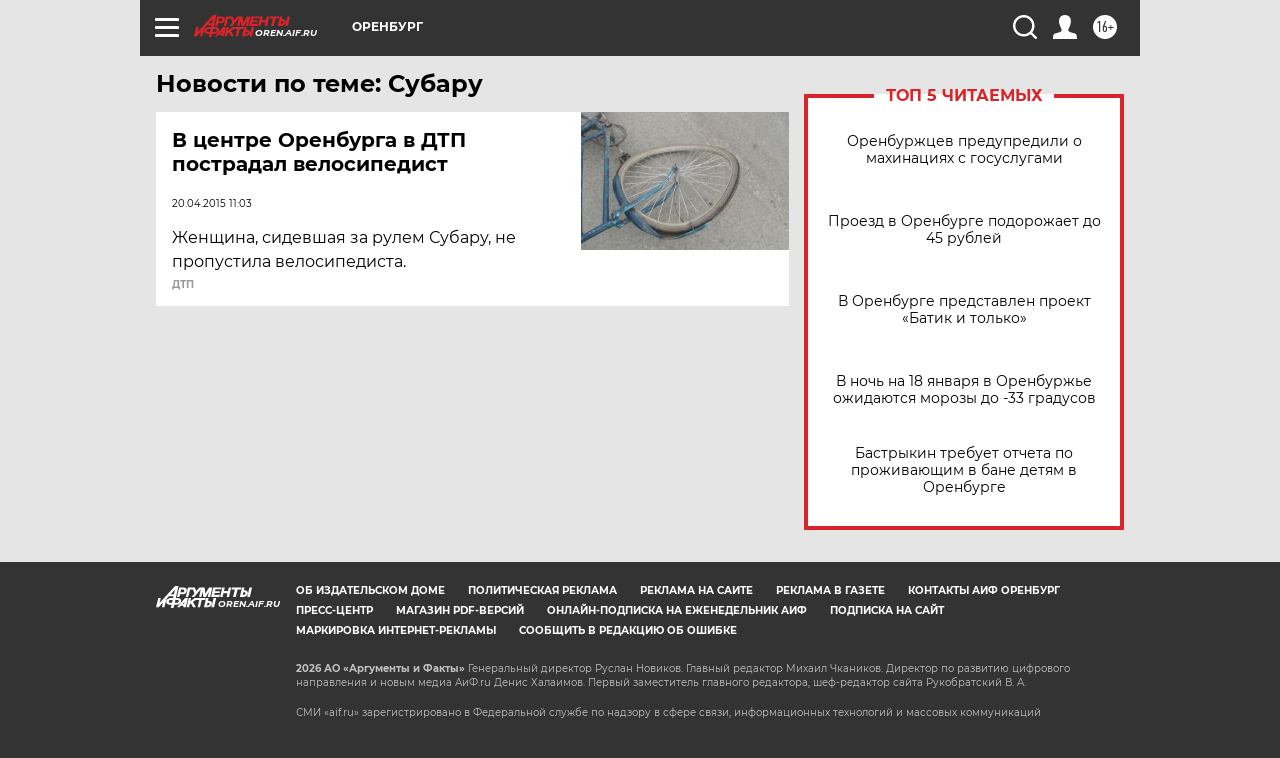

--- FILE ---
content_type: text/html
request_url: https://tns-counter.ru/nc01a**R%3Eundefined*aif_ru/ru/UTF-8/tmsec=aif_ru/545032167***
body_size: -72
content:
75B17029696C7727X1768716071:75B17029696C7727X1768716071